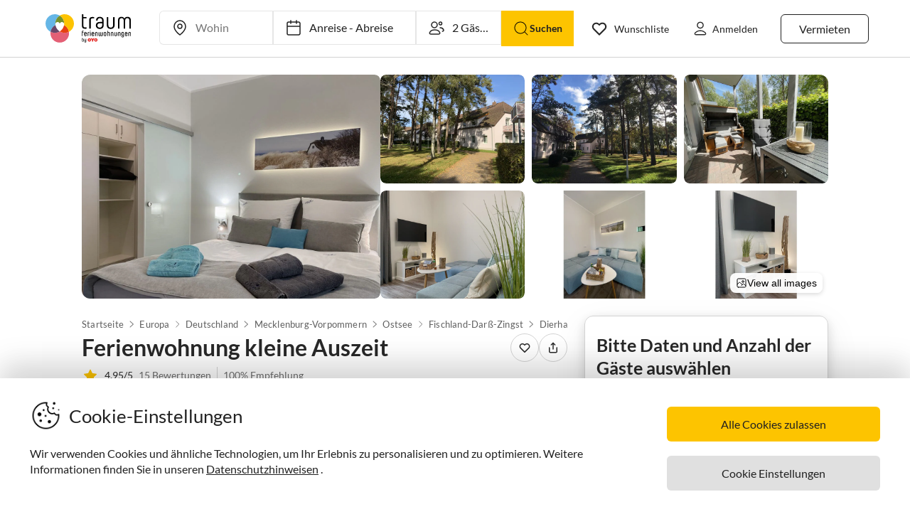

--- FILE ---
content_type: application/javascript; charset=utf-8
request_url: https://www.traum-ferienwohnungen.de/guest-website-frontend@v1-12-47/_next/static/chunks/2105-3cef8cf77f12e2d9b901.js
body_size: 13422
content:
(self.webpackChunk_N_E=self.webpackChunk_N_E||[]).push([[2105],{78966:function(e,n,t){"use strict";t.d(n,{Z:function(){return o}});var r=t(19013),i=t(13882);function o(e){(0,i.Z)(1,arguments);var n=(0,r.Z)(e),t=n.getMonth();return t}},95570:function(e,n,t){"use strict";t.d(n,{Z:function(){return o}});var r=t(19013),i=t(13882);function o(e){(0,i.Z)(1,arguments);var n=(0,r.Z)(e),t=n.getFullYear();return t}},51415:function(e,n,t){"use strict";t.d(n,{Z:function(){return b}});var r=t(19013),i=t(13882);function o(e,n){(0,i.Z)(2,arguments);var t=(0,r.Z)(e),o=(0,r.Z)(n),a=t.getTime()-o.getTime();return a<0?-1:a>0?1:a}function a(e,n){(0,i.Z)(2,arguments);var t=(0,r.Z)(e),o=(0,r.Z)(n);return t.getFullYear()-o.getFullYear()}function l(e,n){(0,i.Z)(2,arguments);var t=(0,r.Z)(e),l=(0,r.Z)(n),s=o(t,l),c=Math.abs(a(t,l));t.setFullYear(1584),l.setFullYear(1584);var u=o(t,l)===-s,d=s*(c-Number(u));return 0===d?0:d}function s(e,n){(0,i.Z)(2,arguments);var t=(0,r.Z)(e),o=(0,r.Z)(n),a=t.getFullYear()-o.getFullYear(),l=t.getMonth()-o.getMonth();return 12*a+l}var c=t(83894),u=t(4135);function d(e){(0,i.Z)(1,arguments);var n=(0,r.Z)(e);return(0,c.Z)(n).getTime()===(0,u.Z)(n).getTime()}function m(e,n){(0,i.Z)(2,arguments);var t,a=(0,r.Z)(e),l=(0,r.Z)(n),c=o(a,l),u=Math.abs(s(a,l));if(u<1)t=0;else{1===a.getMonth()&&a.getDate()>27&&a.setDate(30),a.setMonth(a.getMonth()-c*u);var m=o(a,l)===-c;d((0,r.Z)(e))&&1===u&&1===o(e,l)&&(m=!1),t=c*(u-Number(m))}return 0===t?0:t}var f=t(94673);function p(e,n){(0,i.Z)(2,arguments);var t=(0,r.Z)(e),o=(0,r.Z)(n);return t.getTime()-o.getTime()}var g=36e5;function h(e,n){(0,i.Z)(2,arguments);var t=p(e,n)/g;return t>0?Math.floor(t):Math.ceil(t)}function y(e,n){(0,i.Z)(2,arguments);var t=p(e,n)/6e4;return t>0?Math.floor(t):Math.ceil(t)}function v(e,n){(0,i.Z)(2,arguments);var t=p(e,n)/1e3;return t>0?Math.floor(t):Math.ceil(t)}var x=t(12274),w=t(33689);function b(e){var n=e.start,t=e.end;(0,i.Z)(1,arguments);var a=(0,r.Z)(n),s=(0,r.Z)(t);if(!(0,x.Z)(a))throw new RangeError("Start Date is invalid");if(!(0,x.Z)(s))throw new RangeError("End Date is invalid");var c={years:0,months:0,days:0,hours:0,minutes:0,seconds:0},u=o(a,s);c.years=Math.abs(l(a,s));var d=(0,w.Z)(a,{years:u*c.years});c.months=Math.abs(m(d,s));var p=(0,w.Z)(d,{months:u*c.months});c.days=Math.abs((0,f.Z)(p,s));var g=(0,w.Z)(p,{days:u*c.days});c.hours=Math.abs(h(g,s));var b=(0,w.Z)(g,{hours:u*c.hours});c.minutes=Math.abs(y(b,s));var k=(0,w.Z)(b,{minutes:u*c.minutes});return c.seconds=Math.abs(v(k,s)),c}},37950:function(e,n,t){"use strict";t.d(n,{Z:function(){return o}});var r=t(19013),i=t(13882);function o(e){var n,t;if((0,i.Z)(1,arguments),e&&"function"===typeof e.forEach)n=e;else{if("object"!==typeof e||null===e)return new Date(NaN);n=Array.prototype.slice.call(e)}return n.forEach((function(e){var n=(0,r.Z)(e);(void 0===t||t>n||isNaN(n.getDate()))&&(t=n)})),t||new Date(NaN)}},33689:function(e,n,t){"use strict";t.d(n,{Z:function(){return u}});var r=t(83946),i=t(19013),o=t(13882);function a(e,n){(0,o.Z)(2,arguments);var t=(0,i.Z)(e),a=(0,r.Z)(n);return isNaN(a)?new Date(NaN):a?(t.setDate(t.getDate()+a),t):t}function l(e,n){(0,o.Z)(2,arguments);var t=(0,r.Z)(n);return a(e,-t)}var s=t(11640);function c(e,n){(0,o.Z)(2,arguments);var t=(0,r.Z)(n);return(0,s.Z)(e,-t)}function u(e,n){if((0,o.Z)(2,arguments),!n||"object"!==typeof n)return new Date(NaN);var t=n.years?(0,r.Z)(n.years):0,a=n.months?(0,r.Z)(n.months):0,s=n.weeks?(0,r.Z)(n.weeks):0,u=n.days?(0,r.Z)(n.days):0,d=n.hours?(0,r.Z)(n.hours):0,m=n.minutes?(0,r.Z)(n.minutes):0,f=n.seconds?(0,r.Z)(n.seconds):0,p=c((0,i.Z)(e),a+12*t),g=l(p,u+7*s),h=m+60*d,y=f+60*h,v=1e3*y,x=new Date(g.getTime()-v);return x}},88668:function(e,n,t){var r=t(83369),i=t(90619),o=t(72385);function a(e){var n=-1,t=null==e?0:e.length;for(this.__data__=new r;++n<t;)this.add(e[n])}a.prototype.add=a.prototype.push=i,a.prototype.has=o,e.exports=a},77412:function(e){e.exports=function(e,n){for(var t=-1,r=null==e?0:e.length;++t<r&&!1!==n(e[t],t,e););return e}},47443:function(e,n,t){var r=t(42118);e.exports=function(e,n){return!!(null==e?0:e.length)&&r(e,n,0)>-1}},1196:function(e){e.exports=function(e,n,t){for(var r=-1,i=null==e?0:e.length;++r<i;)if(t(n,e[r]))return!0;return!1}},14636:function(e,n,t){var r=t(22545),i=t(35694),o=t(1469),a=t(44144),l=t(65776),s=t(36719),c=Object.prototype.hasOwnProperty;e.exports=function(e,n){var t=o(e),u=!t&&i(e),d=!t&&!u&&a(e),m=!t&&!u&&!d&&s(e),f=t||u||d||m,p=f?r(e.length,String):[],g=p.length;for(var h in e)!n&&!c.call(e,h)||f&&("length"==h||d&&("offset"==h||"parent"==h)||m&&("buffer"==h||"byteLength"==h||"byteOffset"==h)||l(h,g))||p.push(h);return p}},44286:function(e){e.exports=function(e){return e.split("")}},89881:function(e,n,t){var r=t(47816),i=t(99291)(r);e.exports=i},41848:function(e){e.exports=function(e,n,t,r){for(var i=e.length,o=t+(r?1:-1);r?o--:++o<i;)if(n(e[o],o,e))return o;return-1}},28483:function(e,n,t){var r=t(25063)();e.exports=r},47816:function(e,n,t){var r=t(28483),i=t(3674);e.exports=function(e,n){return e&&r(e,n,i)}},42118:function(e,n,t){var r=t(41848),i=t(62722),o=t(42351);e.exports=function(e,n,t){return n===n?o(e,n,t):r(e,i,t)}},41761:function(e,n,t){var r=t(44239),i=t(37005);e.exports=function(e){return i(e)&&"[object Date]"==r(e)}},62722:function(e){e.exports=function(e){return e!==e}},14259:function(e){e.exports=function(e,n,t){var r=-1,i=e.length;n<0&&(n=-n>i?0:i+n),(t=t>i?i:t)<0&&(t+=i),i=n>t?0:t-n>>>0,n>>>=0;for(var o=Array(i);++r<i;)o[r]=e[r+n];return o}},22545:function(e){e.exports=function(e,n){for(var t=-1,r=Array(e);++t<e;)r[t]=n(t);return r}},45652:function(e,n,t){var r=t(88668),i=t(47443),o=t(1196),a=t(74757),l=t(23593),s=t(21814);e.exports=function(e,n,t){var c=-1,u=i,d=e.length,m=!0,f=[],p=f;if(t)m=!1,u=o;else if(d>=200){var g=n?null:l(e);if(g)return s(g);m=!1,u=a,p=new r}else p=n?[]:f;e:for(;++c<d;){var h=e[c],y=n?n(h):h;if(h=t||0!==h?h:0,m&&y===y){for(var v=p.length;v--;)if(p[v]===y)continue e;n&&p.push(y),f.push(h)}else u(p,y,t)||(p!==f&&p.push(y),f.push(h))}return f}},74757:function(e){e.exports=function(e,n){return e.has(n)}},54290:function(e,n,t){var r=t(6557);e.exports=function(e){return"function"==typeof e?e:r}},40180:function(e,n,t){var r=t(14259);e.exports=function(e,n,t){var i=e.length;return t=void 0===t?i:t,!n&&t>=i?e:r(e,n,t)}},99291:function(e,n,t){var r=t(98612);e.exports=function(e,n){return function(t,i){if(null==t)return t;if(!r(t))return e(t,i);for(var o=t.length,a=n?o:-1,l=Object(t);(n?a--:++a<o)&&!1!==i(l[a],a,l););return t}}},25063:function(e){e.exports=function(e){return function(n,t,r){for(var i=-1,o=Object(n),a=r(n),l=a.length;l--;){var s=a[e?l:++i];if(!1===t(o[s],s,o))break}return n}}},58882:function(e,n,t){var r=t(40180),i=t(62689),o=t(83140),a=t(79833);e.exports=function(e){return function(n){n=a(n);var t=i(n)?o(n):void 0,l=t?t[0]:n.charAt(0),s=t?r(t,1).join(""):n.slice(1);return l[e]()+s}}},23593:function(e,n,t){var r=t(58525),i=t(50308),o=t(21814),a=r&&1/o(new r([,-0]))[1]==1/0?function(e){return new r(e)}:i;e.exports=a},62689:function(e){var n=RegExp("[\\u200d\\ud800-\\udfff\\u0300-\\u036f\\ufe20-\\ufe2f\\u20d0-\\u20ff\\ufe0e\\ufe0f]");e.exports=function(e){return n.test(e)}},65776:function(e){var n=/^(?:0|[1-9]\d*)$/;e.exports=function(e,t){var r=typeof e;return!!(t=null==t?9007199254740991:t)&&("number"==r||"symbol"!=r&&n.test(e))&&e>-1&&e%1==0&&e<t}},90619:function(e){e.exports=function(e){return this.__data__.set(e,"__lodash_hash_undefined__"),this}},72385:function(e){e.exports=function(e){return this.__data__.has(e)}},21814:function(e){e.exports=function(e){var n=-1,t=Array(e.size);return e.forEach((function(e){t[++n]=e})),t}},42351:function(e){e.exports=function(e,n,t){for(var r=t-1,i=e.length;++r<i;)if(e[r]===n)return r;return-1}},83140:function(e,n,t){var r=t(44286),i=t(62689),o=t(676);e.exports=function(e){return i(e)?o(e):r(e)}},676:function(e){var n="[\\ud800-\\udfff]",t="[\\u0300-\\u036f\\ufe20-\\ufe2f\\u20d0-\\u20ff]",r="\\ud83c[\\udffb-\\udfff]",i="[^\\ud800-\\udfff]",o="(?:\\ud83c[\\udde6-\\uddff]){2}",a="[\\ud800-\\udbff][\\udc00-\\udfff]",l="(?:"+t+"|"+r+")"+"?",s="[\\ufe0e\\ufe0f]?",c=s+l+("(?:\\u200d(?:"+[i,o,a].join("|")+")"+s+l+")*"),u="(?:"+[i+t+"?",t,o,a,n].join("|")+")",d=RegExp(r+"(?="+r+")|"+u+c,"g");e.exports=function(e){return e.match(d)||[]}},84486:function(e,n,t){var r=t(77412),i=t(89881),o=t(54290),a=t(1469);e.exports=function(e,n){return(a(e)?r:i)(e,o(n))}},6557:function(e){e.exports=function(e){return e}},47960:function(e,n,t){var r=t(41761),i=t(7518),o=t(31167),a=o&&o.isDate,l=a?i(a):r;e.exports=l},81763:function(e,n,t){var r=t(44239),i=t(37005);e.exports=function(e){return"number"==typeof e||i(e)&&"[object Number]"==r(e)}},47037:function(e,n,t){var r=t(44239),i=t(1469),o=t(37005);e.exports=function(e){return"string"==typeof e||!i(e)&&o(e)&&"[object String]"==r(e)}},52353:function(e){e.exports=function(e){return void 0===e}},3674:function(e,n,t){var r=t(14636),i=t(280),o=t(98612);e.exports=function(e){return o(e)?r(e):i(e)}},50308:function(e){e.exports=function(){}},44908:function(e,n,t){var r=t(45652);e.exports=function(e){return e&&e.length?r(e):[]}},11700:function(e,n,t){var r=t(58882)("toUpperCase");e.exports=r},20974:function(e,n,t){"use strict";t.d(n,{v:function(){return o}});var r=t(67294),i=t(28777),o=function(e,n){var t,o,a,l,s=void 0===n?{}:n,c=s.onSlideChange,u=s.initialSlide,d=void 0===u?0:u,m=(0,r.useContext)(i.ro),f=(0,r.useState)(null!==(o=null===(t=null===m||void 0===m?void 0:m.state)||void 0===t?void 0:t.currentSlide)&&void 0!==o?o:d),p=f[0],g=f[1],h=(0,r.useState)(null!==(l=null===(a=null===m||void 0===m?void 0:m.state)||void 0===a?void 0:a.isPlaying)&&void 0!==l&&l),y=h[0],v=h[1],x=(0,r.useRef)(c);(0,r.useEffect)((function(){x.current=c}),[c]);var w=(0,r.useCallback)((function(){if(m){var e=m.state.currentSlide,n=m.state.isPlaying;g((function(n){return n!==e?e:n})),v((function(e){return e!==n?n:e})),x.current&&x.current(e)}}),[m]);(0,r.useEffect)((function(){if(m)return m.subscribe(w),function(){return m.unsubscribe(w)}}),[m,w]);var b=(0,r.useCallback)((function(e){null===m||void 0===m||m.setStoreState({currentSlide:e})}),[m]),k=(0,r.useCallback)((function(){if(m){var e=m.state,n=e.currentSlide,t=e.totalSlides;b((n+1)%t)}}),[m,b]),C=(0,r.useCallback)((function(){if(m){var e=m.state,n=e.currentSlide,t=e.totalSlides;b((n-1+t)%t)}}),[m,b]),S=(0,r.useCallback)((function(){null===m||void 0===m||m.setStoreState({isPlaying:!1})}),[m]),E=(0,r.useCallback)((function(){null===m||void 0===m||m.setStoreState({isPlaying:!0})}),[m]);return(0,r.useImperativeHandle)(e,(function(){return{goToSlide:b,next:k,prev:C,getCurrentSlide:function(){return p},stopAutoplay:S,resumeAutoplay:E,isAutoPlaying:y}}),[b,k,C,p,S,E,y]),{currentSlide:p,goToSlide:b,next:k,prev:C,stopAutoplay:S,resumeAutoplay:E,isAutoPlaying:y}}},57677:function(e,n,t){"use strict";t.d(n,{Z:function(){return Ge}});var r,i,o,a,l,s,c,u,d,m,f,p,g,h,y,v,x,w,b,k,C,S,E,_,Z,I,N,P,O,A,R,M,L,B,j,T=t(67294),F=t(28777),z=(t(91534),t(91288)),D=t(3406),Y=function(e,n){return Object.defineProperty?Object.defineProperty(e,"raw",{value:n}):e.raw=n,e},W=((0,z.F4)(r||(r=Y(["\n    0% {\n        background-position: 200% 0;\n    }\n    100% {\n        background-position: -200% 0;\n    }\n"],["\n    0% {\n        background-position: 200% 0;\n    }\n    100% {\n        background-position: -200% 0;\n    }\n"]))),(0,z.ZP)(F.iR).withConfig({displayName:"styles__StyledSlider",componentId:"sc-dtg5ft-0"})(i||(i=Y(["\n    position: relative;\n"],["\n    position: relative;\n"]))),z.ZP.div.withConfig({displayName:"styles__ImageOuterContainer",componentId:"sc-dtg5ft-1"})(o||(o=Y(["\n    display: grid;\n    width: 100%;\n    grid-template-columns: repeat(3, minmax(10rem, 1fr));\n    gap: ",";\n    padding-left: 10%;\n    padding-right: 10%;\n    grid-auto-rows: min-content;\n    padding-top: ",";\n    padding-bottom: ",";\n    overflow: auto;\n\n    @media only screen and (max-width: ","px) {\n        padding-left: 8%;\n        padding-right: 8%;\n        grid-template-columns: repeat(2, minmax(7.5rem, 1fr));\n    }\n\n    @media only screen and (max-width: ","px) {\n        grid-template-columns: repeat(2, minmax(6.25rem, 1fr));\n        padding-left: 0;\n        padding-right: 0;\n    }\n"],["\n    display: grid;\n    width: 100%;\n    grid-template-columns: repeat(3, minmax(10rem, 1fr));\n    gap: ",";\n    padding-left: 10%;\n    padding-right: 10%;\n    grid-auto-rows: min-content;\n    padding-top: ",";\n    padding-bottom: ",";\n    overflow: auto;\n\n    @media only screen and (max-width: ","px) {\n        padding-left: 8%;\n        padding-right: 8%;\n        grid-template-columns: repeat(2, minmax(7.5rem, 1fr));\n    }\n\n    @media only screen and (max-width: ","px) {\n        grid-template-columns: repeat(2, minmax(6.25rem, 1fr));\n        padding-left: 0;\n        padding-right: 0;\n    }\n"])),(function(e){return e.theme.spacing.medium}),(function(e){return e.theme.spacing.medium}),(function(e){return e.theme.spacing.medium}),D.Mq.max,D.ai.max)),H=z.ZP.div.withConfig({displayName:"styles__ScrollableContainer",componentId:"sc-dtg5ft-2"})(a||(a=Y(["\n    display: ",";\n    flex: 1;\n    justify-content: ",";\n    overflow: ",";\n    flex-direction: ",";\n    height: 80%;\n"],["\n    display: ",";\n    flex: 1;\n    justify-content: ",";\n    overflow: ",";\n    flex-direction: ",";\n    height: 80%;\n"])),(function(e){return e.theme.style.display.flex}),(function(e){return e.theme.style.justifyContent.center}),(function(e){return e.theme.style.overflow.auto}),(function(e){return e.theme.style.flexDirection.row})),U=z.ZP.div.withConfig({displayName:"styles__ImageInnerContainer",componentId:"sc-dtg5ft-3"})(l||(l=Y(["\n    width: 100%;\n    aspect-ratio: 4 / 3;\n    background-color: ",";\n    border-radius: ",";\n\n    @media (max-width: 768px) {\n        &:nth-of-type(3n + 1) {\n            grid-column: span 2;\n        }\n\n        &:nth-of-type(3n + 2) {\n            grid-column: 1;\n        }\n\n        &:nth-of-type(3n + 3) {\n            grid-column: 2;\n        }\n    }\n\n    img {\n        display: ",";\n        flex: 1;\n        height: 100%;\n        width: 100%;\n        border-radius: ",";\n        transition: filter 0.3s ease;\n\n        @media only screen and (max-width: ","px) {\n            border-radius: ",";\n        }\n\n        @media only screen and (min-width: ","px) {\n            &:hover {\n                filter: brightness(0.8);\n            }\n        }\n    }\n"],["\n    width: 100%;\n    aspect-ratio: 4 / 3;\n    background-color: ",";\n    border-radius: ",";\n\n    @media (max-width: 768px) {\n        &:nth-of-type(3n + 1) {\n            grid-column: span 2;\n        }\n\n        &:nth-of-type(3n + 2) {\n            grid-column: 1;\n        }\n\n        &:nth-of-type(3n + 3) {\n            grid-column: 2;\n        }\n    }\n\n    img {\n        display: ",";\n        flex: 1;\n        height: 100%;\n        width: 100%;\n        border-radius: ",";\n        transition: filter 0.3s ease;\n\n        @media only screen and (max-width: ","px) {\n            border-radius: ",";\n        }\n\n        @media only screen and (min-width: ","px) {\n            &:hover {\n                filter: brightness(0.8);\n            }\n        }\n    }\n"])),(function(e){return e.theme.colors.tfwBlack12}),(function(e){return e.theme.typography.border.radius.medium}),(function(e){return e.theme.style.display.flex}),(function(e){return e.theme.typography.border.radius.medium}),D.ai.max,(function(e){return e.theme.typography.border.radius.none}),D.gv.min),G=z.ZP.div.withConfig({displayName:"styles__StickyHeaderContainer",componentId:"sc-dtg5ft-4"})(s||(s=Y(["\n    position: ",";\n    top: 0;\n    z-index: 99999;\n    box-shadow: 0 2px 4px rgba(0, 0, 0, 0.1);\n    background-color: ",";\n"],["\n    position: ",";\n    top: 0;\n    z-index: 99999;\n    box-shadow: 0 2px 4px rgba(0, 0, 0, 0.1);\n    background-color: ",";\n"])),(function(e){return e.theme.style.position.sticky}),(function(e){return e.theme.colors.white})),q=z.ZP.div.withConfig({displayName:"styles__StickyFooterContainer",componentId:"sc-dtg5ft-5"})(c||(c=Y(["\n    position: ",";\n    bottom: 0;\n    left: 0;\n    right: 0;\n    z-index: 99999;\n    box-shadow: 0 -2px 4px rgba(0, 0, 0, 0.1);\n    background-color: ",";\n"],["\n    position: ",";\n    bottom: 0;\n    left: 0;\n    right: 0;\n    z-index: 99999;\n    box-shadow: 0 -2px 4px rgba(0, 0, 0, 0.1);\n    background-color: ",";\n"])),(function(e){return e.theme.style.position.sticky}),(function(e){return e.theme.colors.white})),V=z.ZP.div.withConfig({displayName:"styles__StyledImageContainer",componentId:"sc-dtg5ft-6"})((function(e){var n=e.imageBorderRadius,t=e.imageBorder;return(0,z.iv)(m||(m=Y(["\n        &:focus,\n        &:focus-visible {\n            outline: none;\n        }\n        background-color: ",";\n        cursor: pointer;\n        ",";\n        ",";\n    "],["\n        &:focus,\n        &:focus-visible {\n            outline: none;\n        }\n        background-color: ",";\n        cursor: pointer;\n        ",";\n        ",";\n    "])),(function(e){return e.theme.colors.tfwBlack12}),!!n&&(0,z.iv)(u||(u=Y(["\n            border-radius: ",";\n        "],["\n            border-radius: ",";\n        "])),n),!!t&&(0,z.iv)(d||(d=Y(["\n            border: ",";\n        "],["\n            border: ",";\n        "])),n))})),X=z.ZP.img.withConfig({shouldForwardProp:function(e){return!["imageBorderRadius","imageBorder"].includes(e)},displayName:"styles__StyledImage",componentId:"sc-dtg5ft-7"})(g||(g=Y(["\n    display: flex;\n    flex: 1;\n    justify-content: center;\n    align-items: center;\n    width: 100%;\n    aspect-ratio: 4 / 3;\n    overflow: hidden;\n    cursor: pointer;\n    &:focus {\n        outline: none;\n    }\n    ",";\n    ",";\n"],["\n    display: flex;\n    flex: 1;\n    justify-content: center;\n    align-items: center;\n    width: 100%;\n    aspect-ratio: 4 / 3;\n    overflow: hidden;\n    cursor: pointer;\n    &:focus {\n        outline: none;\n    }\n    ",";\n    ",";\n"])),(function(e){var n=e.imageBorderRadius;return n&&(0,z.iv)(f||(f=Y(["\n            border-radius: ",";\n        "],["\n            border-radius: ",";\n        "])),n)}),(function(e){var n=e.imageBorder;return n&&(0,z.iv)(p||(p=Y(["\n            border: ",";\n        "],["\n            border: ",";\n        "])),n)})),$=z.ZP.img.withConfig({displayName:"styles__OverlayStyledImage",componentId:"sc-dtg5ft-8"})(h||(h=Y(["\n    display: ",";\n    flex: 1;\n    justify-content: ",";\n    align-items: ",";\n    width: 100%;\n    aspect-ratio: 4 / 3;\n    max-width: 50rem;\n    overflow: hidden;\n    border-radius: ",";\n    background-color: ",";\n    cursor: pointer;\n    &:focus {\n        outline: none;\n    }\n"],["\n    display: ",";\n    flex: 1;\n    justify-content: ",";\n    align-items: ",";\n    width: 100%;\n    aspect-ratio: 4 / 3;\n    max-width: 50rem;\n    overflow: hidden;\n    border-radius: ",";\n    background-color: ",";\n    cursor: pointer;\n    &:focus {\n        outline: none;\n    }\n"])),(function(e){return e.theme.style.display.flex}),(function(e){return e.theme.style.justifyContent.center}),(function(e){return e.theme.style.alignItems.center}),(function(e){return e.theme.typography.border.radius.medium}),(function(e){return e.theme.colors.tfwBlack12})),J=z.ZP.div.withConfig({displayName:"styles__StyledCarouselWrapper",componentId:"sc-dtg5ft-9"})(y||(y=Y(["\n    max-width: 100%;\n    max-height: 100%;\n    overflow: hidden;\n    position: ",";\n    &:focus-visible {\n        outline: none;\n    }\n"],["\n    max-width: 100%;\n    max-height: 100%;\n    overflow: hidden;\n    position: ",";\n    &:focus-visible {\n        outline: none;\n    }\n"])),(function(e){return e.theme.style.position.relative})),Q=z.ZP.div.withConfig({displayName:"styles__ChevronWrapperBase",componentId:"sc-dtg5ft-10"})(v||(v=Y(["\n    display: none;\n    position: absolute;\n    top: 50%;\n    transform: translateY(-50%);\n    cursor: pointer;\n    transition: transform 0.3s ease, opacity 0.3s ease;\n\n    &:hover {\n        transform: translateY(-50%) scale(1.1);\n        opacity: 0.8;\n    }\n\n    &:active {\n        transform: translateY(-50%) scale(0.9);\n        opacity: 0.6;\n    }\n    @media only screen and (min-width: ","px) {\n        display: ",";\n    }\n"],["\n    display: none;\n    position: absolute;\n    top: 50%;\n    transform: translateY(-50%);\n    cursor: pointer;\n    transition: transform 0.3s ease, opacity 0.3s ease;\n\n    &:hover {\n        transform: translateY(-50%) scale(1.1);\n        opacity: 0.8;\n    }\n\n    &:active {\n        transform: translateY(-50%) scale(0.9);\n        opacity: 0.6;\n    }\n    @media only screen and (min-width: ","px) {\n        display: ",";\n    }\n"])),D.gv.min,(function(e){return e.theme.style.display.flex})),K=(0,z.ZP)(Q).withConfig({displayName:"styles__LeftChevronWrapper",componentId:"sc-dtg5ft-11"})(x||(x=Y(["\n    left: 0;\n"],["\n    left: 0;\n"]))),ee=(0,z.ZP)(Q).withConfig({displayName:"styles__RightChevronWrapper",componentId:"sc-dtg5ft-12"})(w||(w=Y(["\n    right: 0;\n"],["\n    right: 0;\n"]))),ne=z.ZP.div.withConfig({displayName:"styles__CloseIconWrapper",componentId:"sc-dtg5ft-13"})(b||(b=Y(["\n    position: absolute;\n    top: ",";\n    right: ",";\n    cursor: pointer;\n    transition: transform 0.3s ease, opacity 0.3s ease;\n\n    &:hover {\n        transform: scale(1.1);\n        opacity: 0.8;\n    }\n\n    &:active {\n        transform: scale(0.9);\n        opacity: 0.6;\n    }\n"],["\n    position: absolute;\n    top: ",";\n    right: ",";\n    cursor: pointer;\n    transition: transform 0.3s ease, opacity 0.3s ease;\n\n    &:hover {\n        transform: scale(1.1);\n        opacity: 0.8;\n    }\n\n    &:active {\n        transform: scale(0.9);\n        opacity: 0.6;\n    }\n"])),(function(e){return e.theme.spacing.medium}),(function(e){return e.theme.spacing.medium})),te=z.ZP.figure.withConfig({displayName:"styles__StyledFigure",componentId:"sc-dtg5ft-14"})(k||(k=Y(["\n    z-index: 10000;\n    display: ",";\n    flex-direction: ",";\n    align-items: ",";\n    margin: ",";\n"],["\n    z-index: 10000;\n    display: ",";\n    flex-direction: ",";\n    align-items: ",";\n    margin: ",";\n"])),(function(e){return e.theme.style.display.flex}),(function(e){return e.theme.style.flexDirection.column}),(function(e){return e.theme.style.alignItems.center}),(function(e){return e.theme.spacing.medium})),re=z.ZP.figcaption.withConfig({displayName:"styles__StyledFigcaption",componentId:"sc-dtg5ft-15"})(C||(C=Y(["\n    z-index: 10000;\n    margin-top: ",";\n"],["\n    z-index: 10000;\n    margin-top: ",";\n"])),(function(e){return e.theme.spacing.medium})),ie=z.ZP.div.withConfig({displayName:"styles__Counter",componentId:"sc-dtg5ft-16"})(S||(S=Y(["\n    position: absolute;\n    bottom: ",";\n    right: ",";\n    background-color: ",";\n    border-radius: ",";\n    font-family: ",";\n    font-size: ",";\n    font-weight: ",";\n    padding: "," ",";\n    color: ",";\n"],["\n    position: absolute;\n    bottom: ",";\n    right: ",";\n    background-color: ",";\n    border-radius: ",";\n    font-family: ",";\n    font-size: ",";\n    font-weight: ",";\n    padding: "," ",";\n    color: ",";\n"])),(function(e){return e.theme.spacing.medium}),(function(e){return e.theme.spacing.medium}),(function(e){return e.theme.colors.tfwBlack30}),(function(e){return e.theme.typography.border.radius.medium}),(function(e){return e.theme.typography.font.family.inter}),(function(e){return e.theme.typography.font.size.xSmall}),(function(e){return e.theme.typography.font.weight.normal}),(function(e){return e.theme.spacing.xxSmall}),(function(e){return e.theme.spacing.xSmall}),(function(e){return e.theme.colors.white})),oe=z.ZP.div.withConfig({displayName:"styles__LeftArrowContainer",componentId:"sc-dtg5ft-17"})(E||(E=Y(["\n    position: absolute;\n    left: ",";\n    top: 50%;\n    transform: translateY(-50%);\n    display: flex;\n    flex: 1;\n    cursor: pointer;\n"],["\n    position: absolute;\n    left: ",";\n    top: 50%;\n    transform: translateY(-50%);\n    display: flex;\n    flex: 1;\n    cursor: pointer;\n"])),(function(e){return e.theme.spacing.small})),ae=z.ZP.div.withConfig({displayName:"styles__RightArrowContainer",componentId:"sc-dtg5ft-18"})(_||(_=Y(["\n    position: absolute;\n    right: ",";\n    top: 50%;\n    transform: translateY(-50%);\n    display: flex;\n    flex: 1;\n    cursor: pointer;\n"],["\n    position: absolute;\n    right: ",";\n    top: 50%;\n    transform: translateY(-50%);\n    display: flex;\n    flex: 1;\n    cursor: pointer;\n"])),(function(e){return e.theme.spacing.small})),le=z.ZP.picture.withConfig({displayName:"styles__BgPictureContainer",componentId:"sc-dtg5ft-19"})(Z||(Z=Y(["\n    width: 100%;\n    height: auto;\n    cursor: pointer;\n    position: relative;\n"],["\n    width: 100%;\n    height: auto;\n    cursor: pointer;\n    position: relative;\n"]))),se=z.ZP.div.withConfig({displayName:"styles__GridContainer",componentId:"sc-dtg5ft-20"})(I||(I=Y(["\n    display: flex;\n    position: relative;\n    gap: 0.625rem;\n    height: auto;\n    border-radius: ",";\n    overflow: hidden;\n    min-width: 0;\n"],["\n    display: flex;\n    position: relative;\n    gap: 0.625rem;\n    height: auto;\n    border-radius: ",";\n    overflow: hidden;\n    min-width: 0;\n"])),(function(e){return e.theme.typography.border.radius.xLarge})),ce=z.ZP.div.withConfig({displayName:"styles__MainImageContainer",componentId:"sc-dtg5ft-21"})(N||(N=Y(["\n    flex: 2 1 0;\n    cursor: pointer;\n    position: relative;\n    border-radius: ",";\n    border: ",";\n    overflow: hidden;\n    min-width: 0;\n    background-color: ",";\n    aspect-ratio: 4 / 3;\n\n    /* When third column is hidden (<=1024px), make main image half width */\n    @media (max-width: ","px) {\n        flex: 1 1 0;\n    }\n\n    @media only screen and (min-width: ","px) {\n        &:hover img {\n            filter: brightness(0.8);\n        }\n    }\n"],["\n    flex: 2 1 0;\n    cursor: pointer;\n    position: relative;\n    border-radius: ",";\n    border: ",";\n    overflow: hidden;\n    min-width: 0;\n    background-color: ",";\n    aspect-ratio: 4 / 3;\n\n    /* When third column is hidden (<=1024px), make main image half width */\n    @media (max-width: ","px) {\n        flex: 1 1 0;\n    }\n\n    @media only screen and (min-width: ","px) {\n        &:hover img {\n            filter: brightness(0.8);\n        }\n    }\n"])),(function(e){return e.imageBorderRadius||"0.75rem"}),(function(e){return e.imageBorder||"none"}),(function(e){return e.theme.colors.tfwBlack12}),D.gv.min,D.gv.min),ue=z.ZP.div.withConfig({displayName:"styles__ThumbnailsGrid",componentId:"sc-dtg5ft-22"})(P||(P=Y(["\n    flex: 3 1 0;\n    display: grid;\n    grid-template-columns: repeat(3, 1fr);\n    gap: 0.625rem;\n    min-width: 0;\n\n    @media (max-width: ","px) {\n        flex: 1 1 0;\n        grid-template-columns: repeat(2, 1fr);\n\n        > *:nth-child(n + 5) {\n            display: none;\n        }\n    }\n\n    @media (max-width: 425px) {\n        display: none;\n    }\n"],["\n    flex: 3 1 0;\n    display: grid;\n    grid-template-columns: repeat(3, 1fr);\n    gap: 0.625rem;\n    min-width: 0;\n\n    @media (max-width: ","px) {\n        flex: 1 1 0;\n        grid-template-columns: repeat(2, 1fr);\n\n        > *:nth-child(n + 5) {\n            display: none;\n        }\n    }\n\n    @media (max-width: 425px) {\n        display: none;\n    }\n"])),D.gv.min),de=z.ZP.div.withConfig({displayName:"styles__ThumbnailContainer",componentId:"sc-dtg5ft-23"})(O||(O=Y(["\n    flex: 1 1 0;\n    cursor: pointer;\n    position: relative;\n    border-radius: ",";\n    border: ",";\n    overflow: hidden;\n    min-height: 0;\n    background-color: ",";\n    aspect-ratio: 4 / 3;\n\n    @media only screen and (min-width: ","px) {\n        &:hover img {\n            filter: brightness(0.8);\n        }\n    }\n"],["\n    flex: 1 1 0;\n    cursor: pointer;\n    position: relative;\n    border-radius: ",";\n    border: ",";\n    overflow: hidden;\n    min-height: 0;\n    background-color: ",";\n    aspect-ratio: 4 / 3;\n\n    @media only screen and (min-width: ","px) {\n        &:hover img {\n            filter: brightness(0.8);\n        }\n    }\n"])),(function(e){return e.imageBorderRadius||"0.75rem"}),(function(e){return e.imageBorder||"none"}),(function(e){return e.theme.colors.tfwBlack12}),D.gv.min),me=(0,z.ZP)(X).withConfig({displayName:"styles__MainImage",componentId:"sc-dtg5ft-24"})(A||(A=Y(["\n    width: 100%;\n    height: 100%;\n    aspect-ratio: 4 / 3;\n    object-fit: cover;\n    transition: filter 0.3s ease;\n"],["\n    width: 100%;\n    height: 100%;\n    aspect-ratio: 4 / 3;\n    object-fit: cover;\n    transition: filter 0.3s ease;\n"]))),fe=(0,z.ZP)(X).withConfig({displayName:"styles__ThumbnailImage",componentId:"sc-dtg5ft-25"})(R||(R=Y(["\n    width: 100%;\n    height: 100%;\n    aspect-ratio: 4 / 3;\n    object-fit: cover;\n    transition: filter 0.3s ease;\n"],["\n    width: 100%;\n    height: 100%;\n    aspect-ratio: 4 / 3;\n    object-fit: cover;\n    transition: filter 0.3s ease;\n"]))),pe=z.ZP.div.withConfig({shouldForwardProp:function(e){return"fontFamily"!==e},displayName:"styles__ViewAllOverlay",componentId:"sc-dtg5ft-26"})((function(e){var n=e.theme,t=e.fontFamily;return(0,z.iv)(M||(M=Y(["\n        position: absolute;\n        bottom: 0.5rem;\n        right: 0.5rem;\n        cursor: pointer;\n        display: flex;\n        align-items: center;\n        gap: 0.25rem;\n        background: rgba(255, 255, 255, 0.95);\n        color: #000;\n        font-family: ",";\n        font-weight: 400;\n        font-size: ",";\n        padding: 0.375rem 0.5rem;\n        border-radius: ",";\n        box-shadow: 0 2px 6px rgba(0, 0, 0, 0.15);\n        transition: all 0.2s ease;\n\n        &:hover {\n            background: rgba(255, 255, 255, 1);\n            transform: translateY(-1px);\n            box-shadow: 0 4px 12px rgba(0, 0, 0, 0.2);\n        }\n    "],["\n        position: absolute;\n        bottom: 0.5rem;\n        right: 0.5rem;\n        cursor: pointer;\n        display: flex;\n        align-items: center;\n        gap: 0.25rem;\n        background: rgba(255, 255, 255, 0.95);\n        color: #000;\n        font-family: ",";\n        font-weight: 400;\n        font-size: ",";\n        padding: 0.375rem 0.5rem;\n        border-radius: ",";\n        box-shadow: 0 2px 6px rgba(0, 0, 0, 0.15);\n        transition: all 0.2s ease;\n\n        &:hover {\n            background: rgba(255, 255, 255, 1);\n            transform: translateY(-1px);\n            box-shadow: 0 4px 12px rgba(0, 0, 0, 0.2);\n        }\n    "])),t||n.typography.font.family.inter,n.typography.font.size.small,n.typography.border.radius.medium)})),ge=z.ZP.img.attrs((function(e){return{src:e.$iconSrc||"/icons/gallery-icon.svg",alt:"Gallery"}})).withConfig({displayName:"styles__GalleryIcon",componentId:"sc-dtg5ft-27"})(L||(L=Y(["\n    width: 16px;\n    height: 16px;\n    display: inline-block;\n"],["\n    width: 16px;\n    height: 16px;\n    display: inline-block;\n"]))),he=function(){return T.createElement("svg",{width:"40",height:"40",viewBox:"0 0 40 40",fill:"none",xmlns:"http://www.w3.org/2000/svg"},T.createElement("rect",{x:"0.5",y:"0.5",width:"39",height:"39",rx:"19.5",fill:"white"}),T.createElement("rect",{x:"0.5",y:"0.5",width:"39",height:"39",rx:"19.5",stroke:"#D3D3D3"}),T.createElement("path",{d:"M22 24L18 20L22 16",stroke:"#282828",strokeWidth:"1.5",strokeLinecap:"round",strokeLinejoin:"round"}))},ye=function(){return T.createElement("svg",{width:"40",height:"40",viewBox:"0 0 40 40",fill:"none",xmlns:"http://www.w3.org/2000/svg"},T.createElement("rect",{x:"0.5",y:"0.5",width:"39",height:"39",rx:"19.5",fill:"white"}),T.createElement("rect",{x:"0.5",y:"0.5",width:"39",height:"39",rx:"19.5",stroke:"#D3D3D3"}),T.createElement("path",{d:"M18 24L22 20L18 16",stroke:"#282828",strokeWidth:"1.5",strokeLinecap:"round",strokeLinejoin:"round"}))},ve=function(e,n){return Object.defineProperty?Object.defineProperty(e,"raw",{value:n}):e.raw=n,e},xe=z.ZP.div.withConfig({displayName:"carousel-dots__DotsContainer",componentId:"sc-1pmqaos-0"})(B||(B=ve(["\n    position: absolute;\n    bottom: ",";\n    left: 50%;\n    transform: translateX(-50%);\n    display: flex;\n    gap: ",";\n"],["\n    position: absolute;\n    bottom: ",";\n    left: 50%;\n    transform: translateX(-50%);\n    display: flex;\n    gap: ",";\n"])),(function(e){return e.theme.spacing.small}),(function(e){return e.theme.spacing.xxxSmall})),we=z.ZP.div.withConfig({displayName:"carousel-dots__Dot",componentId:"sc-1pmqaos-1"})(j||(j=ve(["\n    width: 6px;\n    height: 6px;\n    border-radius: 50%;\n    background-color: ",";\n    transition: background-color 0.3s ease;\n"],["\n    width: 6px;\n    height: 6px;\n    border-radius: 50%;\n    background-color: ",";\n    transition: background-color 0.3s ease;\n"])),(function(e){var n=e.isActive,t=e.theme;return n?t.colors.tfwBlack30:t.colors.white})),be=function(e){var n=e.totalImages,t=void 0===n?0:n,r=e.currentIndex,i=void 0===r?0:r,o=Math.floor(2.5),a=Math.max(0,Math.min(i-o,t-5));return T.createElement(xe,null,Array.from({length:5},(function(e,n){var t=a+n===i;return T.createElement(we,{key:n,isActive:t})})))},ke=function(e){var n=e.height,t=void 0===n?100:n,r=e.width,i=void 0===r?100:r,o=e.stroke,a=void 0===o?"#ffffff":o,l=e.strokeWidth,s=void 0===l?1:l;return T.createElement("svg",{width:i,height:t,viewBox:"0 0 24 24",fill:"none",xmlns:"http://www.w3.org/2000/svg"},T.createElement("path",{d:"M14 16L10 12L14 8",stroke:a,strokeWidth:s,strokeLinecap:"round",strokeLinejoin:"round"}))},Ce=function(e){var n=e.height,t=void 0===n?100:n,r=e.width,i=void 0===r?100:r,o=e.stroke,a=void 0===o?"#ffffff":o,l=e.strokeWidth,s=void 0===l?1:l;return T.createElement("svg",{width:i,height:t,viewBox:"0 0 24 24",fill:"none",xmlns:"http://www.w3.org/2000/svg"},T.createElement("path",{d:"M10 16L14 12L10 8",stroke:a,strokeWidth:s,strokeLinecap:"round",strokeLinejoin:"round"}))},Se=function(e){var n=e.height,t=void 0===n?100:n,r=e.width,i=void 0===r?100:r,o=e.stroke,a=void 0===o?"#ffffff":o,l=e.strokeWidth,s=void 0===l?1:l;return T.createElement("svg",{width:i,height:t,viewBox:"0 0 24 24",fill:"none",xmlns:"http://www.w3.org/2000/svg"},T.createElement("path",{d:"M3.33337 12.6663L8.00388 7.99966M8.00388 7.99966L12.6667 3.3406M8.00388 7.99966L12.6667 12.6587M8.00388 7.99966L3.33341 3.33301",stroke:a,strokeWidth:s,strokeLinecap:"round",strokeLinejoin:"round"}))},Ee=t(2892),_e=t(20974),Ze=t(80952),Ie=function(e,n){var t=(n||{}).src,r=function(e){return Ne(t,e)};switch(e){case"small-mobile":return r(320);case"medium-mobile":return r(480);case"large-mobile":return r(640);case"desktop":return r(1024);default:return r(1600)}},Ne=function(e,n){if(!e)return null;var t=new URL(e);return t.searchParams.set("imwidth",n.toString()),t.toString()},Pe={content:{position:"unset",display:"flex",flexDirection:"column",flexGrow:1,padding:0,border:"none",borderRadius:"none",borderWidth:0,backgroundColor:"transparent",maxWidth:"min(90%, 800px)"}},Oe=function(e){var n=e.images,t=e.setOverlay,r=e.setSelectedImage,i=e.isOverlayOpen,o=(0,T.useCallback)((function(e){return r(e)}),[]),a=(0,_e.v)(null,{onSlideChange:o}),l=a.prev,s=a.next,c=(0,T.useCallback)((function(e){if(i)switch(e.key){case"ArrowRight":s();break;case"ArrowLeft":l()}}),[i,s,l]);(0,T.useEffect)((function(){return document.addEventListener("keydown",c),function(){return document.removeEventListener("keydown",c)}}),[c]);var u=(0,T.useCallback)((function(){t(!1)}),[t]),d=(0,T.useMemo)((function(){return n.map((function(e,n){var t=Ie("small-mobile",e),r=Ie("medium-mobile",e),i=Ie("large-mobile",e),o=Ie("desktop",e),a=Ie("wide-screen",e);return T.createElement(te,{key:"overlay_modal_image_"+n},T.createElement(le,null,!!a&&T.createElement("source",{media:"(min-width:1024px)",srcSet:a}),!!o&&T.createElement("source",{media:"(min-width:640px)",srcSet:o}),!!i&&T.createElement("source",{media:"(min-width:480px)",srcSet:i}),!!r&&T.createElement("source",{media:"(min-width:320px)",srcSet:r}),!!t&&T.createElement($,{loading:"lazy",alt:null===e||void 0===e?void 0:e.caption,src:t})),T.createElement(re,null,T.createElement(Ze.Z,{variant:"subtitle2",fontWeight:"regular",color:"white"},null===e||void 0===e?void 0:e.caption)))}))}),[n]);return T.createElement(Ee.Z,{isOpen:i,onRequestClose:u,style:Pe,ariaHideApp:!1},T.createElement(F.iR,null,n.map((function(e,n){return T.createElement(F.Mi,{index:n,key:"slide_"+n},d[n])}))),T.createElement(K,{onClick:l},T.createElement(ke,null)),T.createElement(ee,{onClick:s},T.createElement(Ce,null)),T.createElement(ne,{onClick:u},T.createElement(Se,{width:50,height:50})))},Ae=(0,T.memo)(Oe),Re=function(e){var n=e.images,t=e.isOverlayOpen,r=e.setOverlay,i=e.initialSlide,o=e.setSelectedImage;return T.createElement(F.sj,{naturalSlideWidth:1,naturalSlideHeight:1,totalSlides:n.length,dragEnabled:!0,touchEnabled:!0,orientation:"horizontal",isPlaying:!1,dragStep:1,currentSlide:i},T.createElement(Ae,{isOverlayOpen:t,setOverlay:r,images:n,setSelectedImage:o}))},Me={content:{display:"flex",flexDirection:"column",height:"100%",flexGrow:1,padding:0,border:"none",borderRadius:"none",overflow:"hidden",position:"absolute",top:0,left:0,right:0,bottom:0,maxWidth:"100%",maxHeight:"100%"}},Le=function(e){var n=e.images,t=e.isFullScreenOpen,r=e.setFullScreen,i=e.header,o=e.footer,a=e.setOverlay,l=e.setSelectedImage,s=e.currentIndex,c=(0,T.useRef)(null),u=(0,T.useCallback)((function(){r(!1)}),[r]);(0,T.useEffect)((function(){t&&setTimeout((function(){if(c.current){var e=c.current.querySelector('[data-image-id="full_screen_image_index_'+s+'"]');e&&e.scrollIntoView({behavior:"smooth",block:"center"})}}),0)}),[t]);var d=(0,T.useCallback)((function(e){l(e),setTimeout((function(){return a(!0)}),0)}),[l,a]),m=(0,T.useMemo)((function(){return n.map((function(e,n){var t=Ie("small-mobile",e),r=Ie("medium-mobile",e),i=Ie("large-mobile",e),o=Ie("desktop",e),a=Ie("wide-screen",e);return T.createElement(U,{key:"image_full_screen_"+n,"data-image-id":"full_screen_image_index_"+n,onClick:function(){return d(n)}},T.createElement(le,null,!!a&&T.createElement("source",{media:"(min-width:1024px)",srcSet:a}),!!o&&T.createElement("source",{media:"(min-width:640px)",srcSet:o}),!!i&&T.createElement("source",{media:"(min-width:480px)",srcSet:i}),!!r&&T.createElement("source",{media:"(min-width:320px)",srcSet:r}),!!t&&T.createElement("img",{loading:"lazy",alt:null===e||void 0===e?void 0:e.caption,src:t})))}))}),[n,d]);return T.createElement(Ee.Z,{isOpen:t,onRequestClose:u,style:Me,ariaHideApp:!1},i&&T.createElement(G,null,i({onClose:u,activeImageIndex:s})),T.createElement(H,{ref:c},T.createElement(W,null,m)),o&&T.createElement(q,null,o({onClose:u,activeImageIndex:s})))},Be=(0,T.memo)(Le),je=(0,T.memo)((function(e){var n=e.images,t=e.skipFullScreen,r=void 0!==t&&t,i=e.skipOverlay,o=void 0!==i&&i,a=e.imageBorder,l=e.imageBorderRadius,s=e.onSlideChange,c=e.parentRef,u=e.showDots,d=e.showCountTile,m=e.showArrows,f=e.footer,p=e.header,g=e.autoPlay,h=(0,T.useState)(!1),y=h[0],v=h[1],x=(0,T.useState)(!1),w=x[0],b=x[1],k=(0,T.useRef)(!1),C=(0,T.useRef)({x:0,y:0}),S=(0,_e.v)(c,{onSlideChange:s}),E=S.currentSlide,_=S.prev,Z=S.next,I=S.goToSlide,N=S.resumeAutoplay,P=S.stopAutoplay;(0,T.useEffect)((function(){g&&(w||y?P():N())}),[w,y,g,P,N]);var O=(0,T.useCallback)((function(){r?o||b(!0):v(!0)}),[r,o]),A=(0,T.useCallback)((function(e){C.current={x:e.clientX,y:e.clientY},k.current=!1}),[]),R=(0,T.useCallback)((function(e){var n=e.clientX-C.current.x,t=e.clientY-C.current.y;!k.current&&(Math.abs(n)>5||Math.abs(t)>5)&&(k.current=!0)}),[]),M=(0,T.useCallback)((function(){P()}),[P]),L=(0,T.useCallback)((function(){N()}),[N]),B=(0,T.useCallback)((function(){k.current||O(),k.current=!1}),[O]),j=(0,T.useMemo)((function(){return n.map((function(e){return{small:Ie("small-mobile",e),medium:Ie("medium-mobile",e),large:Ie("large-mobile",e),desktop:Ie("desktop",e),wideScreen:Ie("wide-screen",e)}}))}),[n]),z=(0,T.useMemo)((function(){return n.map((function(e,n){var t=j[n];return T.createElement(V,{key:"image_carousel_"+n,onMouseDown:A,onMouseMove:R,onMouseUp:B,onMouseEnter:M,onMouseLeave:L,imageBorder:a,imageBorderRadius:l},T.createElement(le,null,t.wideScreen&&T.createElement("source",{media:"(min-width:1024px)",srcSet:t.wideScreen}),t.desktop&&T.createElement("source",{media:"(min-width:640px)",srcSet:t.desktop}),t.large&&T.createElement("source",{media:"(min-width:480px)",srcSet:t.large}),t.medium&&T.createElement("source",{media:"(min-width:320px)",srcSet:t.medium}),t.small&&T.createElement(X,{alt:e.caption,src:t.small,imageBorder:a,imageBorderRadius:l,loading:n<1?"eager":"lazy",decoding:n<1?"sync":"async",fetchpriority:n<1?"high":"low"})))}))}),[n,j,A,R,B,M,L,a,l]);return T.createElement(J,null,T.createElement(F.iR,null,z.map((function(e,n){return T.createElement(F.Mi,{index:n,key:"slide_"+n},e)}))),!!u&&T.createElement(F.I5,{renderDots:function(e){var n=e.currentSlide,t=e.totalSlides;return T.createElement(be,{currentIndex:n,totalImages:t})}}),!!m&&T.createElement(T.Fragment,null,T.createElement(oe,{onClick:_},T.createElement(he,null)),T.createElement(ae,{onClick:Z},T.createElement(ye,null))),!!d&&T.createElement(ie,null,E+1+" / "+n.length),T.createElement(Be,{images:n,isFullScreenOpen:y,setFullScreen:v,header:p,footer:f,setOverlay:b,setSelectedImage:I,currentIndex:E}),T.createElement(Re,{isOverlayOpen:w,setOverlay:b,images:n,initialSlide:E,setSelectedImage:I}))})),Te=function(e){var n=e.image,t=e.onClick,r=e.imageBorder,i=e.imageBorderRadius,o={small:Ie("small-mobile",n),medium:Ie("medium-mobile",n),large:Ie("large-mobile",n),desktop:Ie("desktop",n),wideScreen:Ie("wide-screen",n)};return T.createElement(ce,{onClick:t,imageBorder:r,imageBorderRadius:i},T.createElement(le,null,o.wideScreen&&T.createElement("source",{media:"(min-width:1024px)",srcSet:o.wideScreen}),o.desktop&&T.createElement("source",{media:"(min-width:640px)",srcSet:o.desktop}),o.large&&T.createElement("source",{media:"(min-width:480px)",srcSet:o.large}),o.medium&&T.createElement("source",{media:"(min-width:320px)",srcSet:o.medium}),o.small&&T.createElement(me,{alt:n.caption,src:o.small,imageBorder:r,imageBorderRadius:i,loading:"eager",decoding:"sync",fetchpriority:"high"})))},Fe=(0,T.memo)(Te),ze=function(e){var n=e.image,t=e.onClick,r=e.imageBorder,i=e.imageBorderRadius,o={small:Ie("small-mobile",n),medium:Ie("medium-mobile",n),large:Ie("large-mobile",n),desktop:Ie("desktop",n),wideScreen:Ie("wide-screen",n)};return T.createElement(de,{onClick:t,imageBorder:r,imageBorderRadius:i},T.createElement(le,null,o.large&&T.createElement("source",{media:"(min-width:480px)",srcSet:o.large}),o.medium&&T.createElement("source",{media:"(min-width:320px)",srcSet:o.medium}),o.small&&T.createElement(fe,{alt:n.caption,src:o.small,imageBorder:r,imageBorderRadius:i,loading:"lazy",decoding:"async"})))},De=(0,T.memo)(ze),Ye=function(e){var n=e.images,t=e.skipFullScreen,r=void 0!==t&&t,i=e.skipOverlay,o=void 0!==i&&i,a=e.imageBorder,l=e.imageBorderRadius,s=e.onSlideChange,c=e.onGalleryImageClick,u=e.onViewAllClick,d=e.onFullscreenImageClick,m=e.footer,f=e.header,p=e.layout,g=e.viewAllText,h=void 0===g?"View all images":g,y=e.fontFamily,v=e.galleryIconSrc,x=(0,T.useState)(!1),w=x[0],b=x[1],k=(0,T.useState)(!1),C=k[0],S=k[1],E=(0,T.useState)(0),_=E[0],Z=E[1],I=(0,T.useCallback)((function(){r?o||S(!0):b(!0)}),[r,o]),N=(0,T.useCallback)((function(e){null===c||void 0===c||c({imageIndex:e,layout:p}),Z(e),I()}),[c,p,I]),P=(0,T.useCallback)((function(){null===u||void 0===u||u(),N(0)}),[u,N]),O=(0,T.useCallback)((function(e){Z(e),null===s||void 0===s||s(e)}),[s]);if(!n||0===n.length)return null;var A=n[0],R=n.slice(1,7);return T.createElement(T.Fragment,null,T.createElement(se,null,A&&T.createElement(Fe,{image:A,onClick:function(){return N(0)},imageBorder:a,imageBorderRadius:l}),T.createElement(ue,null,R.map((function(e,n){return T.createElement(De,{key:"thumbnail_"+n,image:e,onClick:function(){return N(n+1)},imageBorder:a,imageBorderRadius:l})}))),n.length>1&&T.createElement(pe,{onClick:P,fontFamily:y},T.createElement(ge,{$iconSrc:v}),h)),w&&T.createElement(Be,{images:n,isFullScreenOpen:w,setFullScreen:b,header:f,footer:m,setOverlay:S,setSelectedImage:O,currentIndex:_,onFullscreenImageClick:d}),C&&T.createElement(Re,{isOverlayOpen:C,setOverlay:S,images:n,initialSlide:_,setSelectedImage:O}))},We=(0,T.memo)(Ye),He=t(87455),Ue=(0,T.forwardRef)((function(e,n){var t=e.header,r=e.footer,i=e.images,o=e.skipFullScreen,a=void 0!==o&&o,l=e.skipOverlay,s=void 0!==l&&l,c=e.showDots,u=void 0===c||c,d=e.showArrows,m=void 0===d||d,f=e.showCountTile,p=void 0===f||f,g=e.autoPlay,h=void 0===g||g,y=e.onSlideChange,v=e.imageBorder,x=e.imageBorderRadius,w=e.layout,b=void 0===w?He.s.CAROUSEL:w,k=e.onGalleryImageClick,C=e.onViewAllClick,S=e.onFullscreenImageClick,E=e.galleryIconSrc;return b===He.s.GRID?T.createElement(We,{images:i,skipFullScreen:a,skipOverlay:s,imageBorder:v,imageBorderRadius:x,onSlideChange:y,onGalleryImageClick:k,onViewAllClick:C,onFullscreenImageClick:S,header:t,footer:r,layout:b,galleryIconSrc:E}):T.createElement(F.sj,{naturalSlideWidth:4,naturalSlideHeight:3,totalSlides:i.length,dragEnabled:!0,touchEnabled:!0,orientation:"horizontal",isPlaying:h,dragStep:1},T.createElement(je,{images:i,skipFullScreen:a,skipOverlay:s,autoPlay:h,imageBorder:v,imageBorderRadius:x,showArrows:m,showDots:u,parentRef:n,showCountTile:p,onSlideChange:y,onGalleryImageClick:k,header:t,footer:r,layout:b}))})),Ge=(0,T.memo)(Ue)},87455:function(e,n,t){"use strict";var r;t.d(n,{s:function(){return r}}),function(e){e.CAROUSEL="carousel",e.GRID="grid"}(r||(r={}))},71510:function(e,n,t){"use strict";t.d(n,{Z:function(){return f}});var r,i,o=t(67294),a=t(91288),l=function(e,n){return Object.defineProperty?Object.defineProperty(e,"raw",{value:n}):e.raw=n,e},s=a.ZP.div.withConfig({displayName:"styles__ReadMoreContainer",componentId:"sc-1x0g763-0"})(r||(r=l(["\n    font-family: ",";\n"],["\n    font-family: ",";\n"])),(function(e){return e.theme.typography.font.family.inter})),c=a.ZP.button.withConfig({displayName:"styles__ToggleButton",componentId:"sc-1x0g763-1"})(i||(i=l(["\n    background: none;\n    border: none;\n    cursor: pointer;\n    margin-left: ",";\n    transition: transform 0.2s ease;\n    &:hover {\n        transform: scale(1.05);\n    }\n"],["\n    background: none;\n    border: none;\n    cursor: pointer;\n    margin-left: ",";\n    transition: transform 0.2s ease;\n    &:hover {\n        transform: scale(1.05);\n    }\n"])),(function(e){return e.theme.spacing.xxSmall})),u=t(80952),d=function(){return(d=Object.assign||function(e){for(var n,t=1,r=arguments.length;t<r;t++)for(var i in n=arguments[t])Object.prototype.hasOwnProperty.call(n,i)&&(e[i]=n[i]);return e}).apply(this,arguments)},m=function(e){var n=e.text,t=e.amountOfWords,r=void 0===t?36:t,i=e.readMoreLabel,a=void 0===i?"Read More":i,l=e.readLessLabel,m=void 0===l?"Read Less":l,f=e.typographyProps,p=(0,o.useState)(!1),g=p[0],h=p[1],y=(0,o.useCallback)((function(){h((function(e){return!e}))}),[]),v=(0,o.useMemo)((function(){var e=(n||"").split(" "),t=e.length>r;return{displayedText:t&&!g?e.slice(0,r).join(" ")+"...":n,shouldTruncate:t}}),[n,r,g]),x=v.displayedText,w=v.shouldTruncate;return o.createElement(s,null,o.createElement(u.Z,d({},f,{whiteSpace:"break-spaces"}),x,w&&o.createElement(c,{onClick:y},o.createElement(u.Z,d({},f,{textDecoration:"underline"}),g?" "+m:" "+a))))},f=o.memo(m)},97822:function(e,n,t){"use strict";t.d(n,{Z:function(){return k}});var r,i,o,a,l=t(67294),s=t(91288),c=t(89583),u=function(e,n){return Object.defineProperty?Object.defineProperty(e,"raw",{value:n}):e.raw=n,e},d=(0,s.ZP)(c.jJN).withConfig({displayName:"star-rating-cell-styles__EmptyStar",componentId:"sc-1xm1e9i-0"})(r||(r=u(["\n    font-size: ",";\n    padding: 0 ",";\n    color: ",";\n"],["\n    font-size: ",";\n    padding: 0 ",";\n    color: ",";\n"])),(function(e){return e.theme.typography.font.size.xLarge}),(function(e){return e.theme.spacing.xxxSmall}),(function(e){return e.theme.colors.tfwYellow})),m=(0,s.ZP)(c.TtB).withConfig({displayName:"star-rating-cell-styles__HalfStar",componentId:"sc-1xm1e9i-1"})(i||(i=u(["\n    font-size: ",";\n    padding: 0 ",";\n    color: ",";\n"],["\n    font-size: ",";\n    padding: 0 ",";\n    color: ",";\n"])),(function(e){return e.theme.typography.font.size.xLarge}),(function(e){return e.theme.spacing.xxxSmall}),(function(e){return e.theme.colors.tfwYellow})),f=(0,s.ZP)(c.QJe).withConfig({displayName:"star-rating-cell-styles__FullStar",componentId:"sc-1xm1e9i-2"})(o||(o=u(["\n    font-size: ",";\n    padding: 0 ",";\n    color: ",";\n"],["\n    font-size: ",";\n    padding: 0 ",";\n    color: ",";\n"])),(function(e){return e.theme.typography.font.size.xLarge}),(function(e){return e.theme.spacing.xxxSmall}),(function(e){return e.theme.colors.tfwYellow}));!function(e){e[e.EMPTY_STAR=0]="EMPTY_STAR",e[e.HALF_STAR=1]="HALF_STAR",e[e.FULL_STAR=2]="FULL_STAR"}(a||(a={}));var p,g,h,y=function(e){var n=e.rating,t=e.customFullStar,r=e.customEmptyStar,i=e.customHalfStar;return l.createElement(l.Fragment,null,n===a.FULL_STAR&&(t?l.createElement(t,null):l.createElement(f,null)),n===a.HALF_STAR&&(i?l.createElement(i,null):l.createElement(m,null)),n===a.EMPTY_STAR&&(r?l.createElement(r,null):l.createElement(d,null)))},v=function(e,n){return Object.defineProperty?Object.defineProperty(e,"raw",{value:n}):e.raw=n,e},x=s.ZP.span.withConfig({displayName:"star-rating-styles__Container",componentId:"sc-ojdhvi-0"})(p||(p=v(["\n    display: flex;\n    width: max-content;\n"],["\n    display: flex;\n    width: max-content;\n"]))),w=s.ZP.div.withConfig({displayName:"star-rating-styles__StarRatingCellsContainer",componentId:"sc-ojdhvi-1"})(g||(g=v(["\n    ","\n"],["\n    ","\n"])),(function(e){return e.shouldCenterAlignIcons?"\n        display: flex;\n        flex-direction: row;\n        align-items: center;\n    ":"display: inline-block;"})),b=s.ZP.div.withConfig({displayName:"star-rating-styles__RatingSnippet",componentId:"sc-ojdhvi-2"})(h||(h=v(["\n    display: inline-block;\n    font-family: ",";\n    font-size: ",";\n    font-weight: bold;\n    font-style: normal;\n    color: ",";\n    margin-left: ",";\n"],["\n    display: inline-block;\n    font-family: ",";\n    font-size: ",";\n    font-weight: bold;\n    font-style: normal;\n    color: ",";\n    margin-left: ",";\n"])),(function(e){return e.theme.typography.font.family.yummo}),(function(e){return e.theme.typography.font.size.xLarge}),(function(e){return e.theme.colors.tfwBlack87}),(function(e){return e.theme.spacing.medium})),k=function(e){var n=e.actualRating,t=e.maxRating,r=e.customFullStar,i=e.customEmptyStar,o=e.customHalfStar,s=e.showNumericRating,c=void 0===s||s,u=e.shouldCenterAlignIcons,d=void 0!==u&&u,m=(0,l.useMemo)((function(){return function(e,n){e>n&&(e=n);for(var t=[],r=1,i=Math.ceil(e)-1;r<=i;r+=1)t.push(a.FULL_STAR);for(e===Math.ceil(e)?t.push(a.FULL_STAR):e>=Math.ceil(e)-.5?t.push(a.HALF_STAR):t.push(a.EMPTY_STAR),r=Math.ceil(e)+1;r<=Math.floor(n);r+=1)t.push(a.EMPTY_STAR);return t}(n,t)}),[n,t]);return l.createElement(x,null,l.createElement(w,{shouldCenterAlignIcons:d},m.map((function(e,n){return l.createElement(y,{key:n,rating:e,customEmptyStar:i,customHalfStar:o,customFullStar:r})}))),c&&l.createElement(b,null,n,"\xa0/\xa0",t))}},76326:function(){},23043:function(){},44405:function(e,n,t){"use strict";t.d(n,{w_:function(){return c}});var r=t(67294),i={color:void 0,size:void 0,className:void 0,style:void 0,attr:void 0},o=r.createContext&&r.createContext(i),a=function(){return(a=Object.assign||function(e){for(var n,t=1,r=arguments.length;t<r;t++)for(var i in n=arguments[t])Object.prototype.hasOwnProperty.call(n,i)&&(e[i]=n[i]);return e}).apply(this,arguments)},l=function(e,n){var t={};for(var r in e)Object.prototype.hasOwnProperty.call(e,r)&&n.indexOf(r)<0&&(t[r]=e[r]);if(null!=e&&"function"===typeof Object.getOwnPropertySymbols){var i=0;for(r=Object.getOwnPropertySymbols(e);i<r.length;i++)n.indexOf(r[i])<0&&Object.prototype.propertyIsEnumerable.call(e,r[i])&&(t[r[i]]=e[r[i]])}return t};function s(e){return e&&e.map((function(e,n){return r.createElement(e.tag,a({key:n},e.attr),s(e.child))}))}function c(e){return function(n){return r.createElement(u,a({attr:a({},e.attr)},n),s(e.child))}}function u(e){var n=function(n){var t,i=e.attr,o=e.size,s=e.title,c=l(e,["attr","size","title"]),u=o||n.size||"1em";return n.className&&(t=n.className),e.className&&(t=(t?t+" ":"")+e.className),r.createElement("svg",a({stroke:"currentColor",fill:"currentColor",strokeWidth:"0"},n.attr,i,c,{className:t,style:a(a({color:e.color||n.color},n.style),e.style),height:u,width:u,xmlns:"http://www.w3.org/2000/svg"}),s&&r.createElement("title",null,s),e.children)};return void 0!==o?r.createElement(o.Consumer,null,(function(e){return n(e)})):n(i)}},65523:function(e,n,t){"use strict";function r(e){if(null==e)throw new TypeError("Cannot destructure undefined")}t.d(n,{Z:function(){return r}})},25481:function(e,n,t){"use strict";t.d(n,{L:function(){return d}});const r=["AElig","AMP","Aacute","Acirc","Agrave","Aring","Atilde","Auml","COPY","Ccedil","ETH","Eacute","Ecirc","Egrave","Euml","GT","Iacute","Icirc","Igrave","Iuml","LT","Ntilde","Oacute","Ocirc","Ograve","Oslash","Otilde","Ouml","QUOT","REG","THORN","Uacute","Ucirc","Ugrave","Uuml","Yacute","aacute","acirc","acute","aelig","agrave","amp","aring","atilde","auml","brvbar","ccedil","cedil","cent","copy","curren","deg","divide","eacute","ecirc","egrave","eth","euml","frac12","frac14","frac34","gt","iacute","icirc","iexcl","igrave","iquest","iuml","laquo","lt","macr","micro","middot","nbsp","not","ntilde","oacute","ocirc","ograve","ordf","ordm","oslash","otilde","ouml","para","plusmn","pound","quot","raquo","reg","sect","shy","sup1","sup2","sup3","szlig","thorn","times","uacute","ucirc","ugrave","uml","uuml","yacute","yen","yuml"],i={0:"\ufffd",128:"\u20ac",130:"\u201a",131:"\u0192",132:"\u201e",133:"\u2026",134:"\u2020",135:"\u2021",136:"\u02c6",137:"\u2030",138:"\u0160",139:"\u2039",140:"\u0152",142:"\u017d",145:"\u2018",146:"\u2019",147:"\u201c",148:"\u201d",149:"\u2022",150:"\u2013",151:"\u2014",152:"\u02dc",153:"\u2122",154:"\u0161",155:"\u203a",156:"\u0153",158:"\u017e",159:"\u0178"};function o(e){const n="string"===typeof e?e.charCodeAt(0):e;return n>=48&&n<=57}function a(e){const n="string"===typeof e?e.charCodeAt(0):e;return n>=97&&n<=102||n>=65&&n<=70||n>=48&&n<=57}function l(e){return function(e){const n="string"===typeof e?e.charCodeAt(0):e;return n>=97&&n<=122||n>=65&&n<=90}(e)||o(e)}const s=document.createElement("i");function c(e){const n="&"+e+";";s.innerHTML=n;const t=s.textContent;return(59!==t.charCodeAt(t.length-1)||"semi"===e)&&(t!==n&&t)}const u=["","Named character references must be terminated by a semicolon","Numeric character references must be terminated by a semicolon","Named character references cannot be empty","Numeric character references cannot be empty","Named character references must be known","Numeric character references cannot be disallowed","Numeric character references cannot be outside the permissible Unicode range"];function d(e,n){const t=n||{},s="string"===typeof t.additional?t.additional.charCodeAt(0):t.additional,d=[];let f,p,g=0,h=-1,y="";t.position&&("start"in t.position||"indent"in t.position?(p=t.position.indent,f=t.position.start):f=t.position);let v,x=(f?f.line:0)||1,w=(f?f.column:0)||1,b=C();for(g--;++g<=e.length;)if(10===v&&(w=(p?p[h]:0)||1),v=e.charCodeAt(g),38===v){const n=e.charCodeAt(g+1);if(9===n||10===n||12===n||32===n||38===n||60===n||Number.isNaN(n)||s&&n===s){y+=String.fromCharCode(v),w++;continue}const u=g+1;let f,p=u,h=u;if(35===n){h=++p;const n=e.charCodeAt(h);88===n||120===n?(f="hexadecimal",h=++p):f="decimal"}else f="named";let x="",_="",Z="";const I="named"===f?l:"decimal"===f?o:a;for(h--;++h<=e.length;){const n=e.charCodeAt(h);if(!I(n))break;Z+=String.fromCharCode(n),"named"===f&&r.includes(Z)&&(x=Z,_=c(Z))}let N=59===e.charCodeAt(h);if(N){h++;const e="named"===f&&c(Z);e&&(x=Z,_=e)}let P=1+h-u,O="";if(N||!1!==t.nonTerminated)if(Z)if("named"===f){if(N&&!_)S(5,1);else if(x!==Z&&(h=p+x.length,P=1+h-p,N=!1),!N){const n=x?1:3;if(t.attribute){const t=e.charCodeAt(h);61===t?(S(n,P),_=""):l(t)?_="":S(n,P)}else S(n,P)}O=_}else{N||S(2,P);let e=Number.parseInt(Z,"hexadecimal"===f?16:10);if((k=e)>=55296&&k<=57343||k>1114111)S(7,P),O=String.fromCharCode(65533);else if(e in i)S(6,P),O=i[e];else{let n="";m(e)&&S(6,P),e>65535&&(e-=65536,n+=String.fromCharCode(e>>>10|55296),e=56320|1023&e),O=n+String.fromCharCode(e)}}else"named"!==f&&S(4,P);else;if(O){E(),b=C(),g=h-1,w+=h-u+1,d.push(O);const n=C();n.offset++,t.reference&&t.reference.call(t.referenceContext||void 0,O,{start:b,end:n},e.slice(u-1,h)),b=n}else Z=e.slice(u-1,h),y+=Z,w+=Z.length,g=h-1}else 10===v&&(x++,h++,w=0),Number.isNaN(v)?E():(y+=String.fromCharCode(v),w++);var k;return d.join("");function C(){return{line:x,column:w,offset:g+((f?f.offset:0)||0)}}function S(e,n){let r;t.warning&&(r=C(),r.column+=n,r.offset+=n,t.warning.call(t.warningContext||void 0,u[e],r,e))}function E(){y&&(d.push(y),t.text&&t.text.call(t.textContext||void 0,y,{start:b,end:C()}),y="")}}function m(e){return e>=1&&e<=8||11===e||e>=13&&e<=31||e>=127&&e<=159||e>=64976&&e<=65007||65535===(65535&e)||65534===(65535&e)}}}]);
//# sourceMappingURL=2105-3cef8cf77f12e2d9b901.js.map